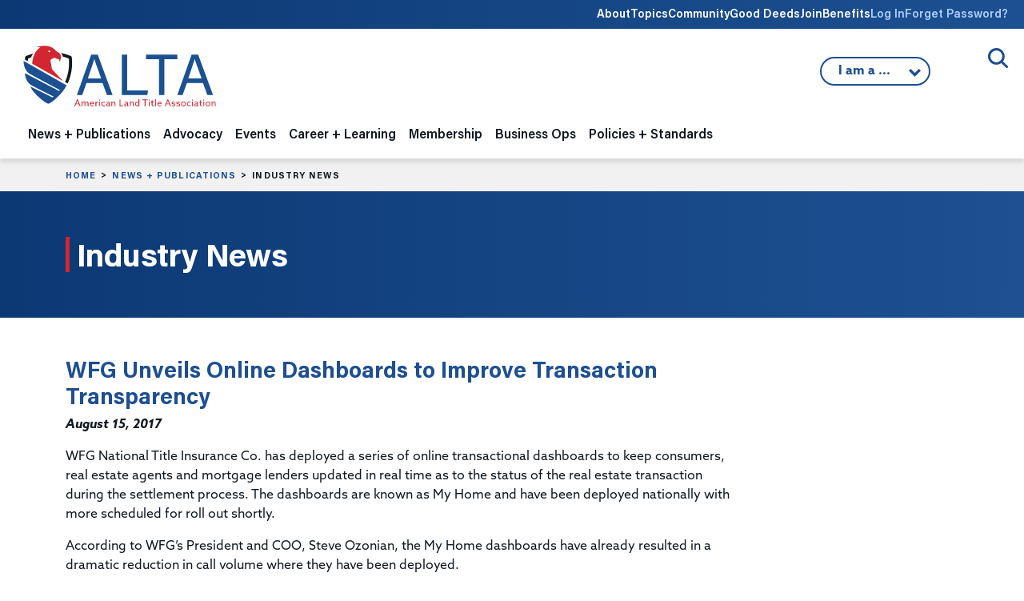

--- FILE ---
content_type: text/html;charset=UTF-8
request_url: https://www.alta.org/news-and-publications/news/20170815-WFG-Unveils-Online-Dashboards-to-Improve-Transaction-Transparency
body_size: 13955
content:
<!doctype html>
<html lang="en" xmlns="http://www.w3.org/1999/html">
<head>
	<title>ALTA - WFG Unveils Online Dashboards to Improve Transaction Transparency</title>
	
<!-- Google Tag Manager -->
<script>(function(w,d,s,l,i){w[l]=w[l]||[];w[l].push({'gtm.start':
new Date().getTime(),event:'gtm.js'});var f=d.getElementsByTagName(s)[0],
j=d.createElement(s),dl=l!='dataLayer'?'&l='+l:'';j.async=true;j.src=
'https://www.googletagmanager.com/gtm.js?id='+i+dl;f.parentNode.insertBefore(j,f);
})(window,document,'script','dataLayer','GTM-K563FHW');</script>
<!-- End Google Tag Manager -->


	<meta charset="utf-8">
	<meta name="MobileOptimized" content="width" />
	<meta name="HandheldFriendly" content="true" />
	<meta name="viewport" content="width=device-width, initial-scale=1">

	<link rel="preconnect" href="https://www.googletagmanager.com">

	<meta name="google-site-verification" content="S1kv_9X7eOCJVhJx9LJbIlAfS5eMWGdZrgr53w8Hz7A" />
	<meta name="facebook-domain-verification" content="anf99f39woqeu8zq60m1p20dgtfatv" />
	<meta name="msvalidate.01" content="9DC8C304FBBF38AB7EFAEC0693403060" />

	

	<meta name="title" content="WFG Unveils Online Dashboards to Improve Transaction Transparency" />
	<meta property="og:title" content="WFG Unveils Online Dashboards to Improve Transaction Transparency" />
	<meta name="author" content="Jeremy Yohe" />
	<meta name="robots" content="index,follow" />
	<meta name="expires" content="Tue, 01 Jun 1999 19:58:02 GMT">
	<meta property="og:site_name" content="American Land Title Association" />
	<meta property="og:locale" content="en_US" />
	<meta property="article:publisher" content="ALTA TitleNews Online" />
	<meta property="article:published_time" content="2017-08-15T16:33:17-05:00" />
	<meta name="publish_date" content="2017-08-15T16:33:17-05:00" />
	<meta property="og:type" content="article" />
	<meta property="og:url" content="https://www.alta.org/news-and-publications/news/20170815-WFG-Unveils-Online-Dashboards-to-Improve-Transaction-Transparency" />
	<link rel="image_src" href="https://www.alta.org/images/ALTA-Logo-Share-1200x628.png" />
	<meta property="og:image" content="https://www.alta.org/images/ALTA-Logo-Share-1200x628.png" />
	<meta property="og:image:width" content="1200" />
	<meta property="og:image:height" content="628" />
	<meta property="og:image:type" content="image/jpeg" />
	<meta name="description" content="WFG National Title Insurance Co. has deployed a series of online transactional dashboards to keep consumers, real estate agents and mortgage lenders updated in real time as to the status of the real estate transaction during the settlement process. " />
	<meta property="og:description" content="WFG National Title Insurance Co. has deployed a series of online transactional dashboards to keep consumers, real estate agents and mortgage lenders updated in real time as to the status of the real estate transaction during the settlement process. " />
	<meta name="keywords" content="American Land Title Association, ALTA, title insurance, title company, title agent, settlement services, property rights, real estate" />

	<link rel="cononical" href="https://www.alta.org/news-and-publications/news/20170815-WFG-Unveils-Online-Dashboards-to-Improve-Transaction-Transparency" />

	<link rel="apple-touch-icon" sizes="180x180" href="https://www.alta.org/images/favicons/apple-touch-icon.png">
	<link rel="icon" type="image/png" sizes="32x32" href="https://www.alta.org/images/favicons/favicon-32x32.png">
	<link rel="icon" type="image/png" sizes="16x16" href="https://www.alta.org/images/favicons/favicon-16x16.png">
	
	<link rel="mask-icon" href="https://www.alta.org/images/favicons/safari-pinned-tab.svg" color="#5bbad5">
	<link rel="shortcut icon" href="https://www.alta.org/images/favicons/favicon.ico">
	<meta name="msapplication-TileColor" content="#2b5797">
	<meta name="msapplication-config" content="https://www.alta.org/images/favicons/browserconfig.xml">
	<meta name="theme-color" content="#ffffff">

	<link href="https://cdn.jsdelivr.net/npm/bootstrap@5.3.8/dist/css/bootstrap.min.css" rel="stylesheet" integrity="sha384-sRIl4kxILFvY47J16cr9ZwB07vP4J8+LH7qKQnuqkuIAvNWLzeN8tE5YBujZqJLB" crossorigin="anonymous">

	<link href="https://www.alta.org/css/styles.css" rel="stylesheet" type="text/css" />
	<link href="https://www.alta.org/css/custom.css?1769652475898" rel="stylesheet" type="text/css" />
	<link href="https://www.alta.org/css/select2.min.css" rel="stylesheet" type="text/css">

	<link href="https://www.alta.org/css/fontawesome/css/fontawesome.min.css" rel="stylesheet">
	<link href="https://www.alta.org/css/fontawesome/css/brands.min.css" rel="stylesheet">
	<link href="https://www.alta.org/css/fontawesome/css/solid.min.css" rel="stylesheet">
	<link href="https://www.alta.org/css/fontawesome/css/duotone.min.css" rel="stylesheet">

	
	<!-- Facebook Pixel Code -->
	<script>
	  !function(f,b,e,v,n,t,s)
	  {if(f.fbq)return;n=f.fbq=function(){n.callMethod?
	  n.callMethod.apply(n,arguments):n.queue.push(arguments)};
	  if(!f._fbq)f._fbq=n;n.push=n;n.loaded=!0;n.version='2.0';
	  n.queue=[];t=b.createElement(e);t.async=!0;
	  t.src=v;s=b.getElementsByTagName(e)[0];
	  s.parentNode.insertBefore(t,s)}(window, document,'script',
	  'https://connect.facebook.net/en_US/fbevents.js');
	  fbq('init', '190723278257726');
	  fbq('track', 'PageView');
	</script>
	<noscript><img height="1" width="1" style="display:none"
	  src="https://www.facebook.com/tr?id=190723278257726&ev=PageView&noscript=1"
	/></noscript>
	<!-- End Facebook Pixel Code -->
	
	
	<!-- All content copyright (c) 2004-2026 American Land Title Association. All rights reserved. -->
	<!-- Custom HTML, CSS, JS, and CFM code copyright (c) 2004-2026 www.chad-wick.com. All rights reserved. -->
	<!-- Base website designed by Team Allegiance. -->
	
</head>

<body class="page-industry-news">

<!-- Google Tag Manager (noscript) -->
<noscript><iframe src="https://www.googletagmanager.com/ns.html?id=GTM-K563FHW"
height="0" width="0" style="display:none;visibility:hidden"></iframe></noscript>
<!-- End Google Tag Manager (noscript) -->


<a href="#main-content" class="visually-hidden focusable">
Skip to main content
</a>

<div class="header-wrapper">

<div class="utility-nav-wrap">
	<div class="container-fluid">
	<div class="row">
		<div class="col-12">
		<nav class="utility-nav">
			<ul>
			<li class="d-none d-lg-block">
				<a href="/about">About</a>
				<div class="utility-dropdown">
				
					<div><a href="https://www.alta.org/about/alta-strategic-priorities" >ALTA Strategic Priorities</a></div>
				
					<div><a href="https://www.alta.org/about/board-of-governors" >Board of Governors</a></div>
				
					<div><a href="https://www.alta.org/about/alta-presidents" >ALTA Presidents</a></div>
				
					<div><a href="https://www.alta.org/media/pdf/alta-bylaws.pdf" target="_blank">ALTA Bylaws</a></div>
				
					<div><a href="https://www.alta.org/about/privacy-policy" >Privacy Policy</a></div>
				
					<div><a href="https://www.alta.org/about/antitrust-policy" >ALTA Antitrust Policy</a></div>
				
					<div><a href="https://www.alta.org/about/working-at-alta" >Working at ALTA</a></div>
				
					<div><a href="https://www.alta.org/about/state-land-title-associations" >State Land Title Associations</a></div>
				
					<div><a href="https://www.alta.org/about/contact-alta" >Contact ALTA</a></div>
				
					<div><a href="https://www.alta.org/about/history-of-alta" >History of ALTA</a></div>
				
					<div><a href="https://teamlocker.squadlocker.com/#/lockers/american-land-title-association" target="_blank">ALTA Gear</a></div>
				
				<div>
			</li>
			<li class="d-none d-lg-block">
				<a href="/topics">Topics</a>
				<div class="utility-dropdown">
					
						<div><a href="https://www.alta.org/topics/title-waiver-pilot" >Title Acceptance Pilot</a></div>
					
						<div><a href="https://www.alta.org/topics/digital-closings-topic" >Digital Closings</a></div>
					
						<div><a href="https://www.alta.org/topics/artificial-intelligence" >Artificial Intelligence</a></div>
					
						<div><a href="https://www.alta.org/topics/cybersecurity" >Cybersecurity</a></div>
					
						<div><a href="https://www.alta.org/topics/wire-fraud" >Wire Fraud</a></div>
					
						<div><a href="https://www.alta.org/topics/fincen" >Financial Crimes Enforcement Network</a></div>
					
				<div>
			</li>

			
				<li class="d-none d-lg-block"><a href="https://community.alta.org" target="_blank">Community</a></li>
			
				<li class="d-none d-lg-block"><a href="https://www.altagooddeeds.org" target="_blank">Good Deeds</a></li>
			
				<li class="d-none d-lg-block"><a href="https://www.alta.org/membership">Join</a></li>
			
				<li class="d-none d-lg-block"><a href="https://www.alta.org/membership/membership-benefits">Benefits</a></li>
			
				<li><a href="https://portal.alta.org/account/login.aspx?RedirectUrl=https://www.alta.org/news-and-publications/news?title=20170815-WFG-Unveils-Online-Dashboards-to-Improve-Transaction-Transparency" class="login-link">Log In</a></li>
				<li><a href="https://portal.alta.org/account/login.aspx?Forgot=Yes&RedirectUrl=https://www.alta.org/news-and-publications/news" class="login-link">Forget Password?</a></li>
			

			</ul>
		</nav>
		</div>
	</div>
	</div>
</div>

<div class="site-search">
	<div class="container-fluid">
	<div class="row">
		<div class="col-12 site-search-wrap">
		
		<button class="site-search-trigger">
			<span>Open/Close Search</span>
		</button>
		<div class="site-search-form">
			<form action="/search/" method="post" style="display:none;">
			<input class="site-search-field" type="text" name="keywords" placeholder="Enter keyword(s) to match exactly">
			

<script src="https://challenges.cloudflare.com/turnstile/v0/api.js" defer></script>
    
<div class="cf-turnstile" data-sitekey="0x4AAAAAAA8SNLGwesom6iYz"></div>

				<input class="site-search-button" type="submit" value="Search" style="height:40px;margin-top:12px;">
			
			<input type="hidden" name="doAll" value="1">
			</form>
		</div>
		</div>
	</div>
	</div>
</div>

<header class="site-header">

	<div class="container-fluid">
	<div class="row">
		<div class="col-12">
		<nav class="navbar navbar-expand-lg">
			<a class="navbar-brand" href="https://www.alta.org"><img class="site-logo" src="https://www.alta.org/images/ALTA-Logo.svg" height="78" width="245" alt="ALTA American Land Title Association"></a>
			<button class="navbar-toggler" type="button" data-bs-toggle="collapse" data-bs-target="#navbarNavDropdown" aria-controls="navbarNavDropdown" aria-expanded="false" aria-label="Toggle navigation">
			<span class="toggler-icon top-bar"></span>
			<span class="toggler-icon middle-bar"></span>
			<span class="toggler-icon bottom-bar"></span>
			</button>

			
			<div class="iama">
			<button class="iama-trigger">
				
				I am a ...
				

			<ul class="iama-dropdown">
				
					<li><a href="https://www.alta.org/iama.cfm?return=/news-and-publications/news.cfm&which=1">Title Attorney</a></li>
				
					<li><a href="#" onclick="confirmModal('Notice','Click <b>Continue</b> to go to HomeClosing101.','https://www.homeclosing101.org/',1);">Consumer</a></li>
				
					<li><a href="https://www.alta.org/iama.cfm?return=/news-and-publications/news.cfm&which=3">Realtor</a></li>
				
					<li><a href="https://www.alta.org/iama.cfm?return=/news-and-publications/news.cfm&which=4">Mortgage Lender</a></li>
				
					<li><a href="https://www.alta.org/iama.cfm?return=/news-and-publications/news.cfm&which=5">Policy Maker</a></li>
				
					<li><a href="https://www.alta.org/iama.cfm?return=/news-and-publications/news.cfm&which=6">Student</a></li>
				
					<li><a href="https://www.alta.org/iama.cfm?return=/news-and-publications/news.cfm&which=7">Land Title Professional</a></li>
				
			</ul>
 			</button>
	
			</div>
			

			<div class="collapse navbar-collapse" id="navbarNavDropdown">
			<ul class="navbar-nav ">






	<li class="nav-item dropdown nav-news-and-publications">
	<span class="nav-expand"><i class="fa fa-chevron-down"></i></span>
	<a class="nav-link" href="/news-and-publications" id="navbarDropdown1" role="button" aria-expanded="false">News + Publications</a> 
	<div class="dropdown-menu" aria-labelledby="navbarDropdown1">
		<div class="dropdown-menu-meta col-md-4">
		<p class="section-heading">News + Publications</p>
		<img src="/images/nav/nav-image-news-publications.jpg" />
		<p>ALTA’s publications and news center brings the latest information affecting the title and settlement services industry to ALTA members. Whether you are looking for industry news, practical insights on issues affecting title insurance or our suite of legal and regulatory publications we have the news you need.</p>
		</div>
		<div class="dropdown-menu-nav col-md-8">
		
		
		<ul class="subnav">
			
			
				<li class="subnav-level-1">
					<a class="dropdown-item" href="https://www.alta.org/news-and-publications/titlenews-magazine" ><span>TitleNews Magazine</span></a>
					<div class="dropdown-desc">The industry's essential news magazine contains vital information and analysis for industry professionals.</div> 
				</li>
			
			
				<li class="subnav-level-1">
					<a class="dropdown-item" href="https://www.alta.org/news-and-publications/industry-news" ><span>Industry News</span></a>
					<div class="dropdown-desc">Twice a week, the top stories impacting the title insurance industry.</div> 
				</li>
			
			
				<li class="subnav-level-1">
					<a class="dropdown-item" href="https://www.alta.org/news-and-publications/legal-and-regulatory-publications" ><span>Legal + Regulatory Publications</span></a>
					<div class="dropdown-desc">Practical legal analysis of claims and court decisions related to the title insurance industry.</div> 
					<ul>
						
							<li class="subnav-level-2"><a class="dropdown-item" href="https://www.alta.org/news-and-publications/legal-and-regulatory-publications/tirs-state-compliance-guide" >TIRS State Compliance Guides</a></li>
						
							<li class="subnav-level-2"><a class="dropdown-item" href="https://www.alta.org/news-and-publications/legal-and-regulatory-publications/title-and-escrow-claims-guide" >Title & Escrow Claims Guide</a></li>
						
							<li class="subnav-level-2"><a class="dropdown-item" href="https://www.alta.org/news-and-publications/legal-and-regulatory-publications/title-insurance-law-journal" >Title Insurance Law Journal</a></li>
						
					</ul>
					
				</li>
			
			
				<li class="subnav-level-1">
					<a class="dropdown-item" href="https://www.alta.org/news-and-publications/title-protects" ><span>Title Protects</span></a>
					<div class="dropdown-desc">Members of the title insurance industry work daily to assist consumers in purchasing new homes and enhancing their communities.</div> 
				</li>
			
			
				<li class="subnav-level-1">
					<a class="dropdown-item" href="https://www.alta.org/news-and-publications/press-releases" ><span>Press Releases</span></a>
					
				</li>
			
			
				<li class="subnav-level-1">
					<a class="dropdown-item" href="https://www.homeclosing101.org" target="_blank"><span>Consumers: What to Expect at Closing</span></a>
					<div class="dropdown-desc">HomeClosing101.org</div> 
				</li>
			
			
				<li class="subnav-level-1">
					<a class="dropdown-item" href="https://www.alta.org/news-and-publications/manage-subscriptions" ><span>Manage Your Subscriptions</span></a>
					<div class="dropdown-desc">Manage the emails you want to receive from ALTA.</div> 
					<ul>
						
							<li class="subnav-level-2"><a class="dropdown-item" href="https://www.alta.org/news-and-publications/manage-subscriptions#email" >Email Preferences</a></li>
						
					</ul>
					
				</li>
			
		</ul>
		

		</div>
	</div>
	</li>
	


	<li class="nav-item dropdown nav-advocacy">
	<span class="nav-expand"><i class="fa fa-chevron-down"></i></span>
	<a class="nav-link" href="/advocacy" id="navbarDropdown2" role="button" aria-expanded="false">Advocacy</a> 
	<div class="dropdown-menu" aria-labelledby="navbarDropdown1">
		<div class="dropdown-menu-meta col-md-4">
		<p class="section-heading">Advocacy</p>
		<img src="/images/nav/nav-image-advocacy.jpg" />
		<p>ALTA represents its members on a national and state level by working closely with members of Congress, state legislatures and regulators to advocate on behalf of the land title industry.</p>
		</div>
		<div class="dropdown-menu-nav col-md-8">
		
		
		<ul class="subnav">
			
			
				<li class="subnav-level-1">
					<a class="dropdown-item" href="https://www.alta.org/advocacy/advocacy-issues" ><span>Advocacy Issues</span></a>
					
					<ul>
						
							<li class="subnav-level-2"><a class="dropdown-item" href="https://www.alta.org/advocacy/advocacy-issues/1031-real-estate-like-kind-exchanges" >1031 Real Estate Like-kind Exchanges</a></li>
						
							<li class="subnav-level-2"><a class="dropdown-item" href="https://www.alta.org/advocacy/advocacy-issues/treasury" >Anti-Money Laundering/FinCEN</a></li>
						
							<li class="subnav-level-2"><a class="dropdown-item" href="https://www.alta.org/advocacy/advocacy-issues/data-privacy" >Data Privacy</a></li>
						
							<li class="subnav-level-2"><a class="dropdown-item" href="https://www.alta.org/advocacy/advocacy-issues/digital-closings" >Digital Closings/Remote Online Notarization</a></li>
						
							<li class="subnav-level-2"><a class="dropdown-item" href="https://www.alta.org/advocacy/advocacy-issues/discriminatory-covenants" >Discriminatory Covenants</a></li>
						
							<li class="subnav-level-2"><a class="dropdown-item" href="https://www.alta.org/advocacy/advocacy-issues/elder-real-estate-fraud" >Elder Real Estate Fraud</a></li>
						
							<li class="subnav-level-2"><a class="dropdown-item" href="https://www.alta.org/advocacy/advocacy-issues/fema" >Flood Insurance</a></li>
						
							<li class="subnav-level-2"><a class="dropdown-item" href="https://www.alta.org/advocacy/advocacy-issues/foreign-ownership" >Foreign Ownership of Land</a></li>
						
							<li class="subnav-level-2"><a class="dropdown-item" href="https://www.alta.org/advocacy/advocacy-issues/heirs-property" >Heirs' Property</a></li>
						
							<li class="subnav-level-2"><a class="dropdown-item" href="https://www.alta.org/advocacy/advocacy-issues/housing-affordability" >Housing Affordability</a></li>
						
							<li class="subnav-level-2"><a class="dropdown-item" href="https://www.alta.org/advocacy/advocacy-issues/native-american-lands" >Native American Lands</a></li>
						
							<li class="subnav-level-2"><a class="dropdown-item" href="https://www.alta.org/advocacy/advocacy-issues/non-title-recorded-agreements-for-personal-service" >Non-Title Recorded Agreements for Personal Service (NTRAPS)</a></li>
						
							<li class="subnav-level-2"><a class="dropdown-item" href="https://www.alta.org/advocacy/advocacy-issues/predictable-recording-fees" >Predictable Recording Fees</a></li>
						
							<li class="subnav-level-2"><a class="dropdown-item" href="https://www.alta.org/advocacy/advocacy-issues/foreclosure" >Property Tax Foreclosure</a></li>
						
							<li class="subnav-level-2"><a class="dropdown-item" href="https://www.alta.org/advocacy/advocacy-issues/good-funds" >Real Time Payments / Good Funds</a></li>
						
							<li class="subnav-level-2"><a class="dropdown-item" href="https://www.alta.org/advocacy/advocacy-issues/redaction-and-record-shielding" >Redaction/Record Shielding</a></li>
						
							<li class="subnav-level-2"><a class="dropdown-item" href="https://www.alta.org/advocacy/advocacy-issues/serving-consumers-and-communities" >Serving Consumers and Communities</a></li>
						
							<li class="subnav-level-2"><a class="dropdown-item" href="https://www.alta.org/advocacy/advocacy-issues/title-waiver-pilot-advocacy" >Title Acceptance Pilot</a></li>
						
							<li class="subnav-level-2"><a class="dropdown-item" href="https://www.alta.org/advocacy/advocacy-issues/unregulated-title-insurance-products" >Unregulated Title Insurance Alternatives</a></li>
						
					</ul>
					
				</li>
			
			
				<li class="subnav-level-1">
					<a class="dropdown-item" href="https://www.alta.org/advocacy/tipac" ><span>Title Industry Political Action Committee (TIPAC)</span></a>
					<div class="dropdown-desc">TIPAC is the only PAC that directly represents the interest of the title industry in our nation's political system.</div> 
				</li>
			
			
				<li class="subnav-level-1">
					<a class="dropdown-item" href="https://www.alta.org/advocacy/tan" ><span>Title Action Network (TAN)</span></a>
					<div class="dropdown-desc">TAN is the premier grassroots organization promoting the value of the land title insurance industry.</div> 
					<ul>
						
							<li class="subnav-level-2"><a class="dropdown-item" href="https://www.alta.org/advocacy/tan#join-tan" >Join TAN</a></li>
						
							<li class="subnav-level-2"><a class="dropdown-item" href="https://www.alta.org/advocacy/tan/tan-member-map" >TAN Member Map</a></li>
						
							<li class="subnav-level-2"><a class="dropdown-item" href="https://www.alta.org/advocacy/tan/congressional-liaisons" >Congressional Liaisons</a></li>
						
					</ul>
					
				</li>
			
			
				<li class="subnav-level-1">
					<a class="dropdown-item" href="https://www.alta.org/advocacy/state-advocacy" ><span>State Legislation Tracking Map</span></a>
					
				</li>
			
		</ul>
		

		</div>
	</div>
	</li>
	


	<li class="nav-item dropdown nav-events">
	<span class="nav-expand"><i class="fa fa-chevron-down"></i></span>
	<a class="nav-link" href="/events" id="navbarDropdown3" role="button" aria-expanded="false">Events</a> 
	<div class="dropdown-menu" aria-labelledby="navbarDropdown1">
		<div class="dropdown-menu-meta col-md-4">
		<p class="section-heading">Events</p>
		<img src="/images/nav/nav-image-events.jpg" />
		<p>ALTA, along with affiliated land title associations, organizes dozens of world-class meetings each year. Each event is an opportunity for you to learn from industry experts, meet industry vendors and network with your peers.</p>
		</div>
		<div class="dropdown-menu-nav col-md-8">
		
		
		<ul class="subnav">
			
			
				<li class="subnav-level-1">
					<a class="dropdown-item" href="https://portal.alta.org/events/upcoming-events" ><span>Register for a Meeting</span></a>
					
				</li>
			
			
				<li class="subnav-level-1">
					<a class="dropdown-item" href="https://www.alta.org/career-and-learning/webinars-and-training/webinars" ><span>Webinars (ALTA Insights)</span></a>
					
				</li>
			
			
				<li class="subnav-level-1">
					<a class="dropdown-item" href="https://www.alta.org/events/#upcoming-events" ><span>Upcoming Events</span></a>
					
				</li>
			
			
				<li class="subnav-level-1">
					<a class="dropdown-item" href="https://www.alta.org/events/#national-conferences" ><span>National Conferences</span></a>
					
					<ul>
						
							<li class="subnav-level-2"><a class="dropdown-item" href="https://meetings.alta.org/one/" target="_blank">ALTA ONE</a></li>
						
							<li class="subnav-level-2"><a class="dropdown-item" href="https://meetings.alta.org/edge" target="_blank">ALTA EDge</a></li>
						
							<li class="subnav-level-2"><a class="dropdown-item" href="https://meetings.alta.org/advocacy/" target="_blank">ALTA Advocacy Summit</a></li>
						
					</ul>
					
				</li>
			
			
				<li class="subnav-level-1">
					<a class="dropdown-item" href="https://www.alta.org/events/#specialized-meetings" ><span>Specialized Meetings</span></a>
					
					<ul>
						
							<li class="subnav-level-2"><a class="dropdown-item" href="https://meetings.alta.org/largeagents/" target="_blank">Large Agents Conference</a></li>
						
							<li class="subnav-level-2"><a class="dropdown-item" href="https://meetings.alta.org/bootcamp/" target="_blank">ALTA FinCEN Bootcamp</a></li>
						
							<li class="subnav-level-2"><a class="dropdown-item" href="https://meetings.alta.org/commercial/" target="_blank">Commercial Network</a></li>
						
					</ul>
					
				</li>
			
			
				<li class="subnav-level-1">
					<a class="dropdown-item" href="https://www.alta.org/events/#past-meetings-archive" ><span>Past Meetings Archive</span></a>
					
				</li>
			
			
				<li class="subnav-level-1">
					<a class="dropdown-item" href="https://www.alta.org/events/meeting-attendees" ><span>Meeting Attendees</span></a>
					
				</li>
			
			
				<li class="subnav-level-1">
					<a class="dropdown-item" href="https://www.alta.org/events/code-of-conduct" ><span>Event Code of Conduct</span></a>
					
				</li>
			
			
				<li class="subnav-level-1">
					<a class="dropdown-item" href="https://www.alta.org/events/media-policy-of-events" ><span>ALTA Media Policy for Events</span></a>
					
				</li>
			
		</ul>
		

		</div>
	</div>
	</li>
	


	<li class="nav-item dropdown nav-career-and-learning">
	<span class="nav-expand"><i class="fa fa-chevron-down"></i></span>
	<a class="nav-link" href="/career-and-learning" id="navbarDropdown4" role="button" aria-expanded="false">Career + Learning</a> 
	<div class="dropdown-menu" aria-labelledby="navbarDropdown1">
		<div class="dropdown-menu-meta col-md-4">
		<p class="section-heading">Career + Learning</p>
		<img src="/images/nav/nav-image-career-learning.jpg" />
		<p>Since 1971 ALTA has been the source of practical knowledge and skill-based training solutions for the title insurance industry. ALTA is dedicated to providing cutting edge educational solutions to our members through several options.</p>
		</div>
		<div class="dropdown-menu-nav col-md-8">
		
		
		<ul class="subnav">
			
			
				<li class="subnav-level-1">
					<a class="dropdown-item" href="https://www.alta.org/career-and-learning/national-title-professional" ><span>National Title Professional Designation</span></a>
					<div class="dropdown-desc">The National Title Professional (NTP) Designation is designed to recognize land title professionals </div> 
					<ul>
						
							<li class="subnav-level-2"><a class="dropdown-item" href="https://www.alta.org/file/NTP-Application" target="_blank">Apply for NTP Designation</a></li>
						
							<li class="subnav-level-2"><a class="dropdown-item" href="https://www.alta.org/career-and-learning/national-title-professional/ntp-directory" >National Title Professional Directory</a></li>
						
					</ul>
					
				</li>
			
			
				<li class="subnav-level-1">
					<a class="dropdown-item" href="https://www.alta.org/career-and-learning/continuing-education" ><span>Continuing Education</span></a>
					
					<ul>
						
							<li class="subnav-level-2"><a class="dropdown-item" href="https://elevate.alta.org" target="_blank">Online Course Catalog</a></li>
						
							<li class="subnav-level-2"><a class="dropdown-item" href="https://www.alta.org/career-and-learning/continuing-education/approved-courses-and-states" >Approved Courses and States</a></li>
						
					</ul>
					
				</li>
			
			
				<li class="subnav-level-1">
					<a class="dropdown-item" href="https://www.alta.org/career-and-learning/diversity" ><span>Diversity and Inclusion</span></a>
					
				</li>
			
			
				<li class="subnav-level-1">
					<a class="dropdown-item" href="https://www.alta.org/career-and-learning/webinars-and-training" ><span>Training + Webinars</span></a>
					
					<ul>
						
							<li class="subnav-level-2"><a class="dropdown-item" href="https://www.alta.org/career-and-learning/webinars-and-training/training-videos" >Training Videos</a></li>
						
							<li class="subnav-level-2"><a class="dropdown-item" href="https://www.alta.org/career-and-learning/webinars-and-training/webinars" >Webinars (ALTA Insights)</a></li>
						
							<li class="subnav-level-2"><a class="dropdown-item" href="https://elevate.alta.org" target="_blank">Online Course Catalog</a></li>
						
							<li class="subnav-level-2"><a class="dropdown-item" href="https://www.alta.org/career-and-learning/webinars-and-training/team-building-board-game" >Team-Building Board Game (Title Triumph)</a></li>
						
							<li class="subnav-level-2"><a class="dropdown-item" href="https://www.alta.org/career-and-learning/webinars-and-training/new-title-agent-kit" >New Title Agent Kit</a></li>
						
							<li class="subnav-level-2"><a class="dropdown-item" href="https://www.alta.org/career-and-learning/webinars-and-training/model-training-program" >Model Training Program: Early Career to Experienced</a></li>
						
					</ul>
					
				</li>
			
			
				<li class="subnav-level-1">
					<a class="dropdown-item" href="https://www.alta.org/career-and-learning/my-professional-development" ><span>My Professional Development</span></a>
					
					<ul>
						
							<li class="subnav-level-2"><a class="dropdown-item" href="https://www.alta.org/career-and-learning/credentials" >Title Producer & Attorney Credentials</a></li>
						
					</ul>
					
				</li>
			
		</ul>
		

		</div>
	</div>
	</li>
	


	<li class="nav-item dropdown nav-membership">
	<span class="nav-expand"><i class="fa fa-chevron-down"></i></span>
	<a class="nav-link" href="/membership" id="navbarDropdown5" role="button" aria-expanded="false">Membership</a> 
	<div class="dropdown-menu" aria-labelledby="navbarDropdown1">
		<div class="dropdown-menu-meta col-md-4">
		<p class="section-heading">Membership</p>
		<img src="/images/nav/nav-image-membership.jpg" />
		<p>ALTA is committed to your professional development. By becoming a member of ALTA, not only do you strengthen the industry’s future, you gain access to valuable resources to help your company differentiate itself in the market.</p>
		</div>
		<div class="dropdown-menu-nav col-md-8">
		
		
		<ul class="subnav">
			
			
				<li class="subnav-level-1">
					<a class="dropdown-item" href="https://portal.alta.org/become-a-member" ><span>Become an ALTA Member</span></a>
					<div class="dropdown-desc">Gain access to valuable resources to help your company differentiate itself in the market.</div> 
					<ul>
						
							<li class="subnav-level-2"><a class="dropdown-item" href="https://www.alta.org/membership/find-or-create-account" >Find or Create an ALTA Account</a></li>
						
					</ul>
					
				</li>
			
			
				<li class="subnav-level-1">
					<a class="dropdown-item" href="https://portal.alta.org/my-account/my-alta-profile/" ><span>My ALTA Membership</span></a>
					
					<ul>
						
							<li class="subnav-level-2"><a class="dropdown-item" href="https://portal.alta.org/my-account/my-alta-profile/" >Manage Your Account</a></li>
						
							<li class="subnav-level-2"><a class="dropdown-item" href="https://www.alta.org/membership/my-membership/manage-serve" >Manage Where You Serve</a></li>
						
							<li class="subnav-level-2"><a class="dropdown-item" href="https://www.alta.org/membership/my-membership/member-logo" >ALTA Member Logo</a></li>
						
							<li class="subnav-level-2"><a class="dropdown-item" href="https://www.alta.org/membership/my-membership/print-membership-certificate" >Print Membership Certificate</a></li>
						
					</ul>
					
				</li>
			
			
				<li class="subnav-level-1">
					<a class="dropdown-item" href="https://portal.alta.org/my-account/my-alta-profile/?&tab=overview" ><span>Renew Your Membership</span></a>
					<div class="dropdown-desc">You must be the primary or secondary contact for your company.</div> 
					<ul>
						
							<li class="subnav-level-2"><a class="dropdown-item" href="https://portal.alta.org/my-account/my-alta-profile/?&tab=overview" >Renew ALTA Membership</a></li>
						
							<li class="subnav-level-2"><a class="dropdown-item" href="https://tiacrrg.com/forms/" target="_blank">Renew TIAC Membership</a></li>
						
					</ul>
					
				</li>
			
			
				<li class="subnav-level-1">
					<a class="dropdown-item" href="https://www.alta.org/membership/types" ><span>Membership Types</span></a>
					
				</li>
			
			
				<li class="subnav-level-1">
					<a class="dropdown-item" href="https://www.alta.org/membership/#calculate" ><span>Dues Calculator</span></a>
					
				</li>
			
			
				<li class="subnav-level-1">
					<a class="dropdown-item" href="https://www.alta.org/membership/leadership-and-engagement-groups" ><span>Leadership + Engagement Groups</span></a>
					<div class="dropdown-desc">On this page, you can find information on engagement groups, their members and responsibilities.</div> 
					<ul>
						
							<li class="subnav-level-2"><a class="dropdown-item" href="https://www.alta.org/membership/leadership-and-engagement-groups/leadership-resources" >Leadership Resources</a></li>
						
					</ul>
					
				</li>
			
			
				<li class="subnav-level-1">
					<a class="dropdown-item" href="https://www.alta.org/membership/non-member-options" ><span>Non-Member Options</span></a>
					<div class="dropdown-desc">The Policy Forms License for limited use can be acquired for $55. </div> 
					<ul>
						
							<li class="subnav-level-2"><a class="dropdown-item" href="https://www.alta.org/membership/non-member-options#policy-forms-license" >Policy Forms License</a></li>
						
							<li class="subnav-level-2"><a class="dropdown-item" href="https://www.alta.org/membership/non-member-options/print-policy-forms-license-certificate" >Print Policy Forms License Certificate</a></li>
						
					</ul>
					
				</li>
			
			
				<li class="subnav-level-1">
					<a class="dropdown-item" href="https://www.alta.org/membership/directory" ><span>Membership Directory</span></a>
					<div class="dropdown-desc">Find ALTA Members across the United States.</div> 
					<ul>
						
							<li class="subnav-level-2"><a class="dropdown-item" href="https://www.alta.org/membership/directory" >Find an ALTA Member</a></li>
						
							<li class="subnav-level-2"><a class="dropdown-item" href="https://www.alta.org/membership/new-members" >New Member List</a></li>
						
					</ul>
					
				</li>
			
			
				<li class="subnav-level-1">
					<a class="dropdown-item" href="https://www.alta.org/membership/membership-benefits" ><span>Membership Benefits</span></a>
					<div class="dropdown-desc">As an ALTA member you join a family of dedicated professionals working to improve the land title industry. On this page you will find a list of the many items available to you as an ALTA Member.</div> 
				</li>
			
			
				<li class="subnav-level-1">
					<a class="dropdown-item" href="https://www.alta.org/membership/faqs" ><span>Frequently Asked Questions</span></a>
					<div class="dropdown-desc">Interested in becoming a member of ALTA? Get answers to some of the questions we are often asked.</div> 
				</li>
			
			
				<li class="subnav-level-1">
					<a class="dropdown-item" href="https://www.alta.org/membership/update-photo-logo" ><span>Update Your Photo or Logo</span></a>
					
				</li>
			
		</ul>
		

		</div>
	</div>
	</li>
	


	<li class="nav-item dropdown nav-business-operations">
	<span class="nav-expand"><i class="fa fa-chevron-down"></i></span>
	<a class="nav-link" href="/business-operations" id="navbarDropdown6" role="button" aria-expanded="false">Business Ops</a> 
	<div class="dropdown-menu" aria-labelledby="navbarDropdown1">
		<div class="dropdown-menu-meta col-md-4">
		<p class="section-heading">Business Ops</p>
		<img src="/images/nav/nav-image-business-operations.jpg" />
		<p>ALTA’s primary purpose is to help our title industry members succeed professionally. ALTA has cultivated several tools to help ALTA members measure, improve and grow their business. ALTA’s suite of tools can help you at any stage of your business venture.</p>
		</div>
		<div class="dropdown-menu-nav col-md-8">
		
		
		<ul class="subnav">
			
			
				<li class="subnav-level-1">
					<a class="dropdown-item" href="https://www.alta.org/business-operations/patriot-act-search" ><span>PATRIOT Act Search</span></a>
					<div class="dropdown-desc">ALTA members get access to the U.S. Treasury Blocked Persons List to search the Specially Designated Nationals List for blocked individuals.</div> 
				</li>
			
			
				<li class="subnav-level-1">
					<a class="dropdown-item" href="https://www.alta.org/business-operations/find-people-and-services" ><span>Find People + Services</span></a>
					<div class="dropdown-desc">Whether you are looking for an ALTA Member to help with an issue or a vendor to automate your work flow, find them here.</div> 
					<ul>
						
							<li class="subnav-level-2"><a class="dropdown-item" href="https://www.alta.org/marketplace" >ALTA Marketplace (Buyers Guide)</a></li>
						
							<li class="subnav-level-2"><a class="dropdown-item" href="https://www.alta.org/registry" >ALTA Registry</a></li>
						
							<li class="subnav-level-2"><a class="dropdown-item" href="https://www.alta.org/membership/directory" >Membership Directory</a></li>
						
					</ul>
					
				</li>
			
			
				<li class="subnav-level-1">
					<a class="dropdown-item" href="https://www.alta.org/business-operations/operations" ><span>Operations</span></a>
					<div class="dropdown-desc">Tools designed to help you run your business efficiently.</div> 
					<ul>
						
							<li class="subnav-level-2"><a class="dropdown-item" href="https://www.alta.org/business-operations/operations/errors-and-omissions-insurance" >Errors & Omissions Insurance</a></li>
						
							<li class="subnav-level-2"><a class="dropdown-item" href="https://www.alta.org/business-operations/operations/financial-crimes-enforcement-network" >Financial Crimes Enforcement Network (FinCEN)</a></li>
						
							<li class="subnav-level-2"><a class="dropdown-item" href="https://www.alta.org/business-operations/operations/information-security" >Information Security</a></li>
						
							<li class="subnav-level-2"><a class="dropdown-item" href="https://www.alta.org/business-operations/operations/mortgage-fraud-prevention" >Mortgage Fraud Prevention</a></li>
						
							<li class="subnav-level-2"><a class="dropdown-item" href="https://www.alta.org/business-operations/operations/seller-impersonation-fraud" >Seller Impersonation Fraud</a></li>
						
							<li class="subnav-level-2"><a class="dropdown-item" href="https://savewithups.com/alta" target="_blank">UPS Savings Program</a></li>
						
					</ul>
					
				</li>
			
			
				<li class="subnav-level-1">
					<a class="dropdown-item" href="https://www.alta.org/business-operations/human-resources" ><span>Human Resources</span></a>
					<div class="dropdown-desc">Go to source to help your Human Resources department.</div> 
					<ul>
						
							<li class="subnav-level-2"><a class="dropdown-item" href="https://www.alta.org/business-operations/human-resources/internship-resources" >Internship Launchpad</a></li>
						
							<li class="subnav-level-2"><a class="dropdown-item" href="https://www.alta.org/business-operations/human-resources/human-resources-sample-documents" >Human Resources Sample Documents</a></li>
						
							<li class="subnav-level-2"><a class="dropdown-item" href="https://www.alta.org/business-operations/human-resources/sample-job-descriptions-and-listings" >Sample Job Descriptions & Listings</a></li>
						
							<li class="subnav-level-2"><a class="dropdown-item" href="https://www.alta.org/business-operations/human-resources/human-resources-publications" >Human Resources Publications</a></li>
						
							<li class="subnav-level-2"><a class="dropdown-item" href="https://www.alta.org/business-operations/human-resources/our-values" >Our Values</a></li>
						
					</ul>
					
				</li>
			
			
				<li class="subnav-level-1">
					<a class="dropdown-item" href="https://www.alta.org/business-operations/industry-partners" ><span>Industry Partners</span></a>
					<div class="dropdown-desc">Meet our partners and find an Elite Provider to help drive new revenue.</div> 
					<ul>
						
							<li class="subnav-level-2"><a class="dropdown-item" href="https://www.alta.org/marketplace" >ALTA Marketplace (Buyers Guide)</a></li>
						
							<li class="subnav-level-2"><a class="dropdown-item" href="https://www.alta.org/elite" >Elite Provider Program</a></li>
						
							<li class="subnav-level-2"><a class="dropdown-item" href="https://www.alta.org/business-operations/industry-partners/advertise-with-alta" >Advertise with ALTA</a></li>
						
					</ul>
					
				</li>
			
			
				<li class="subnav-level-1">
					<a class="dropdown-item" href="https://www.alta.org/business-operations/research-initiatives-and-resources" ><span>Research Initiatives & Resources </span></a>
					<div class="dropdown-desc">Engage with and view the industry surveys, studies and reports curated by ALTA’s research department.</div> 
					<ul>
						
							<li class="subnav-level-2"><a class="dropdown-item" href="https://www.alta.org/business-operations/research-initiatives-and-resources/analysis-of-claims-and-claims-related-losses" >Analysis of Claims and Claims-Related Losses</a></li>
						
							<li class="subnav-level-2"><a class="dropdown-item" href="https://www.alta.org/business-operations/research-initiatives-and-resources/artificial-intelligence-insights" >Artificial Intelligence Insights</a></li>
						
							<li class="subnav-level-2"><a class="dropdown-item" href="https://www.alta.org/business-operations/research-initiatives-and-resources/benchmarking-surveys-and-resources" >Benchmarking Surveys</a></li>
						
							<li class="subnav-level-2"><a class="dropdown-item" href="https://www.alta.org/business-operations/research-initiatives-and-resources/critical-issue-studies" >Critical Issue Studies</a></li>
						
							<li class="subnav-level-2"><a class="dropdown-item" href="https://www.alta.org/business-operations/research-initiatives-and-resources/economic-contribution-report" >Economic Contribution Report</a></li>
						
							<li class="subnav-level-2"><a class="dropdown-item" href="https://www.alta.org/business-operations/research-initiatives-and-resources/industry-financial-data" >Industry Financial Data</a></li>
						
					</ul>
					
				</li>
			
			
				<li class="subnav-level-1">
					<a class="dropdown-item" href="https://www.alta.org/business-operations/marketing" ><span>Marketing</span></a>
					<div class="dropdown-desc">ALTA provides members with tools to easily communicate the benefits of what you do.</div> 
					<ul>
						
							<li class="subnav-level-2"><a class="dropdown-item" href="https://www.alta.org/business-operations/marketing/reach-consumers" >Reach Consumers (B2C)</a></li>
						
							<li class="subnav-level-2"><a class="dropdown-item" href="https://www.alta.org/business-operations/marketing/reach-realtors-and-lenders" >Reach REALTORS&reg; & Lenders (B2B)</a></li>
						
							<li class="subnav-level-2"><a class="dropdown-item" href="https://www.alta.org/business-operations/marketing/hop-leader-resources" >HOP Leader Resources</a></li>
						
							<li class="subnav-level-2"><a class="dropdown-item" href="https://www.alta.org/business-operations/marketing/social-media-marketing-calendar" >Social Media Marketing Calendar</a></li>
						
							<li class="subnav-level-2"><a class="dropdown-item" href="https://www.alta.org/business-operations/marketing/multilingual-suite" >Multilingual Suite</a></li>
						
					</ul>
					
				</li>
			
		</ul>
		

		</div>
	</div>
	</li>
	


	<li class="nav-item dropdown nav-policies-and-standards">
	<span class="nav-expand"><i class="fa fa-chevron-down"></i></span>
	<a class="nav-link" href="/policies-and-standards" id="navbarDropdown7" role="button" aria-expanded="false">Policies + Standards</a> 
	<div class="dropdown-menu" aria-labelledby="navbarDropdown1">
		<div class="dropdown-menu-meta col-md-4">
		<p class="section-heading">Policies + Standards</p>
		<img src="/images/nav/nav-image-policy-standards.jpg" />
		<p>One of ALTA’s main reasons for existing is to provide the title and settlement industry with industry-specific policy forms and standards that help the industry stay compliant with current regulations.</p>
		</div>
		<div class="dropdown-menu-nav col-md-8">
		
		
		<ul class="subnav">
			
			
				<li class="subnav-level-1">
					<a class="dropdown-item" href="https://www.alta.org/policies-and-standards/policy-forms" ><span>Policy Forms and Related Documents</span></a>
					<div class="dropdown-desc">This site provides access to the ALTA® collection of forms and related documents to ALTA Members, Licensees, and Subscribers.</div> 
					<ul>
						
							<li class="subnav-level-2"><a class="dropdown-item" href="https://www.alta.org/policies-and-standards/policy-forms/" >ALTA Policy Forms Collection</a></li>
						
							<li class="subnav-level-2"><a class="dropdown-item" href="https://www.alta.org/policies-and-standards/policy-forms/#6" >ALTA/NSPS Land Survey Standards</a></li>
						
							<li class="subnav-level-2"><a class="dropdown-item" href="https://www.alta.org/policies-and-standards/policy-forms/#49" >FinCEN Forms Collection</a></li>
						
							<li class="subnav-level-2"><a class="dropdown-item" href="https://www.alta.org/policies-and-standards/policy-forms/licensing" >ALTA Policy Forms Licensing</a></li>
						
							<li class="subnav-level-2"><a class="dropdown-item" href="https://www.alta.org/file/ALTA-Policy-Forms-Permission-to-Reprint-Form" >Permission to Reprint ALTA Forms</a></li>
						
							<li class="subnav-level-2"><a class="dropdown-item" href="https://www.alta.org/policies-and-standards/policy-forms/settlement-statements" >ALTA Settlement Statements</a></li>
						
							<li class="subnav-level-2"><a class="dropdown-item" href="https://www.alta.org/policies-and-standards/policy-forms/arbitration-information" >Arbitration Information</a></li>
						
							<li class="subnav-level-2"><a class="dropdown-item" href="https://portal.alta.org/subscriptions/get-a-subscription?category=policy%20forms%20license" >Purchase a License Subscription</a></li>
						
							<li class="subnav-level-2"><a class="dropdown-item" href="https://www.alta.org/membership/non-member-options/print-policy-forms-license-certificate " >Print Policy Forms License Certificate</a></li>
						
					</ul>
					
				</li>
			
			
				<li class="subnav-level-1">
					<a class="dropdown-item" href="https://www.alta.org/policies-and-standards/best-practices" ><span>Best Practices</span></a>
					<div class="dropdown-desc">Resources and tools for implementing the ALTA Best Practices standards.</div> 
					<ul>
						
							<li class="subnav-level-2"><a class="dropdown-item" href="https://www.alta.org/policies-and-standards/best-practices/get-started" >Get Started</a></li>
						
							<li class="subnav-level-2"><a class="dropdown-item" href="https://www.alta.org/policies-and-standards/best-practices/educational-resources" >Educational Resources</a></li>
						
							<li class="subnav-level-2"><a class="dropdown-item" href="https://www.alta.org/policies-and-standards/best-practices/assessment-guidelines" >Assessment Guidelines</a></li>
						
							<li class="subnav-level-2"><a class="dropdown-item" href="https://www.alta.org/policies-and-standards/best-practices/demonstrating-compliance" >Demonstrating Compliance</a></li>
						
							<li class="subnav-level-2"><a class="dropdown-item" href="https://www.alta.org/policies-and-standards/best-practices/faq-and-help" >Frequently Asked Questions</a></li>
						
					</ul>
					
				</li>
			
		</ul>
		

		</div>
	</div>
	</li>
	


	<li class="nav-item dropdown nav-about">
	<span class="nav-expand"><i class="fa fa-chevron-down"></i></span>
	<a class="nav-link" href="/about" id="navbarDropdown8" role="button" aria-expanded="false">About</a> 
	<div class="dropdown-menu" aria-labelledby="navbarDropdown1">
		<div class="dropdown-menu-meta col-md-4">
		<p class="section-heading">About</p>
		
		<p>Founded in 1907 and headquartered in Washington, D.C., ALTA is the national trade association and voice of title insurance agents, abstracters* and underwriters are Active Members, ranging from small, one-county operations, to large national title insurers in the united states.</p>
		</div>
		<div class="dropdown-menu-nav col-md-8">
		
		
		<ul class="subnav">
			
			
				<li class="subnav-level-1">
					<a class="dropdown-item" href="https://www.alta.org/about/alta-strategic-priorities" ><span>ALTA Strategic Priorities</span></a>
					
				</li>
			
			
				<li class="subnav-level-1">
					<a class="dropdown-item" href="https://www.alta.org/about/board-of-governors" ><span>Board of Governors</span></a>
					
				</li>
			
			
				<li class="subnav-level-1">
					<a class="dropdown-item" href="https://www.alta.org/about/alta-presidents" ><span>ALTA Presidents</span></a>
					
				</li>
			
			
				<li class="subnav-level-1">
					<a class="dropdown-item" href="https://www.alta.org/media/pdf/alta-bylaws.pdf" target="_blank"><span>ALTA Bylaws</span></a>
					
				</li>
			
			
				<li class="subnav-level-1">
					<a class="dropdown-item" href="https://www.alta.org/about/privacy-policy" ><span>Privacy Policy</span></a>
					<div class="dropdown-desc">We recognize the importance of protecting the personal information you provide at websites owned or controlled by the American Land Title Association.</div> 
				</li>
			
			
				<li class="subnav-level-1">
					<a class="dropdown-item" href="https://www.alta.org/about/antitrust-policy" ><span>ALTA Antitrust Policy</span></a>
					
				</li>
			
			
				<li class="subnav-level-1">
					<a class="dropdown-item" href="https://www.alta.org/about/working-at-alta" ><span>Working at ALTA</span></a>
					
				</li>
			
			
				<li class="subnav-level-1">
					<a class="dropdown-item" href="https://www.alta.org/about/state-land-title-associations" ><span>State Land Title Associations</span></a>
					
				</li>
			
			
				<li class="subnav-level-1">
					<a class="dropdown-item" href="https://www.alta.org/about/contact-alta" ><span>Contact ALTA</span></a>
					<div class="dropdown-desc">Contact the ALTA Staff, we have provided information on what each person is in charge of to help you reach the correct staff member.</div> 
				</li>
			
			
				<li class="subnav-level-1">
					<a class="dropdown-item" href="https://www.alta.org/about/history-of-alta" ><span>History of ALTA</span></a>
					
				</li>
			
			
				<li class="subnav-level-1">
					<a class="dropdown-item" href="https://teamlocker.squadlocker.com/#/lockers/american-land-title-association" target="_blank"><span>ALTA Gear</span></a>
					<div class="dropdown-desc">ALTA has something for everyone: We've included a variety of brands and price points as well as sizes, which range from XS to 4XL, depending on the item.</div> 
				</li>
			
		</ul>
		

		</div>
	</div>
	</li>
	


	<li class="nav-item dropdown nav-topics">
	<span class="nav-expand"><i class="fa fa-chevron-down"></i></span>
	<a class="nav-link" href="/topics" id="navbarDropdown9" role="button" aria-expanded="false">Topics</a> 
	<div class="dropdown-menu" aria-labelledby="navbarDropdown1">
		<div class="dropdown-menu-meta col-md-4">
		<p class="section-heading">Topics</p>
		
		<p>In our topics collection, you can stay up to speed on the most relevant issues in our industry—and learn how ALTA is engaged. Visit a topic page to find all the information ALTA has on that subject—from a summary to relevant events, educational resources, consumer and client-facing materials, business resources, and advocacy information.</p>
		</div>
		<div class="dropdown-menu-nav col-md-8">
		
		
		<ul class="subnav">
			
			
				<li class="subnav-level-1">
					<a class="dropdown-item" href="https://www.alta.org/topics/title-waiver-pilot" ><span>Title Acceptance Pilot</span></a>
					<div class="dropdown-desc">In March 2024, the Biden administration announced a Title Acceptance Pilot, which waives the requirement for lender’s title insurance on certain refinances. ALTA called the announcement a political gesture offering a false promise of savings for homeowners while exposing consumers, lenders and taxpayers to greater financial risk.</div> 
				</li>
			
			
				<li class="subnav-level-1">
					<a class="dropdown-item" href="https://www.alta.org/topics/digital-closings-topic" ><span>Digital Closings</span></a>
					<div class="dropdown-desc">ALTA strives to help members identify the benefits and risks associated with digital closings in order to put the industry in the best position to solve problems and inspire innovative ideas. ALTA is your source for tools and education about digital closings.</div> 
				</li>
			
			
				<li class="subnav-level-1">
					<a class="dropdown-item" href="https://www.alta.org/topics/artificial-intelligence" ><span>Artificial Intelligence</span></a>
					<div class="dropdown-desc">Artificial Intelligence (AI) has emerged as a transformative force in the title insurance and settlement services sector, providing a diverse array of capabilities to enhance both efficiency and productivity.</div> 
				</li>
			
			
				<li class="subnav-level-1">
					<a class="dropdown-item" href="https://www.alta.org/topics/cybersecurity" ><span>Cybersecurity</span></a>
					<div class="dropdown-desc">Cybersecurity is a critical topic for the land title insurance and settlement industry and an ongoing threat to every title operation regardless of size, location or years in business.</div> 
				</li>
			
			
				<li class="subnav-level-1">
					<a class="dropdown-item" href="https://www.alta.org/topics/wire-fraud" ><span>Wire Fraud</span></a>
					<div class="dropdown-desc">Wire fraud is one of the biggest threats in the title industry. ALTA members must be aware of this threat and of the resources available to fight the fraud. This page includes many resources, tools and articles to help protect your company and customers from fraud.</div> 
				</li>
			
			
				<li class="subnav-level-1">
					<a class="dropdown-item" href="https://www.alta.org/topics/fincen" ><span>Financial Crimes Enforcement Network</span></a>
					<div class="dropdown-desc">The proposed rule by U.S. Treasury Department’s Financial Crimes Enforcement Network (FinCEN) will require title and settlement companies nationwide to report information about all-cash residential transactions nationwide involving legal entities and trusts.</div> 
				</li>
			
		</ul>
		

		</div>
	</div>
	</li>
	
	
	
				
			</ul>

			<ul class="utility-nav-mobile d-lg-none">
				
					<li><a href="https://community.alta.org" target="_blank">Community</a></li>
				
					<li><a href="https://www.altagooddeeds.org" target="_blank">Good Deeds</a></li>
				
					<li><a href="https://www.alta.org/membership">Join</a></li>
				
					<li><a href="https://www.alta.org/membership/membership-benefits">Benefits</a></li>
				
			</ul>

			</div>
		</nav>
		</div>
	</div>
	</div>
</header>

</div>

<div class="content-start"></div>




<section class="breadcrumb">
	<div class="container-xl">
		<div class="row">
			<div class="col-12">
				<nav class="breadcrumb-nav">
					<ul>
						<li><a href="/">Home</a></li>
						
							<li><a href="/news-and-publications">News + Publications</a></li>
						
						<li>Industry News</li>
					</ul>
				</nav>
			</div>
		</div>
	</div>
</section>



<section class="hero hero--internal">
  <div class="container-xl hero-text-container">
    <div class="row">
      <div class="col-12">
        <div class="hero-inner">
			<div class="banner-ad-internal " id="adbannerDIV">
				<div class="banner-ad">	  
        <ins data-revive-zoneid="18622" data-revive-id="727bec5e09208690b050ccfc6a45d384"></ins>
</div>
			</div>	
          <h1 class="section-heading">Industry News</h1>
  		  
        </div>
      </div>
    </div>
  </div>
</section>



<div class="container-xl">
	<div class="row flex-column flex-lg-row">
		<main id="main-content" class="main-content col-lg-9">

		

<h3>WFG Unveils Online Dashboards to Improve Transaction Transparency</h3>
<p><i><b>August 15, 2017</b></i></p> 
<p>

</p>




<p>
<p>WFG National Title Insurance Co. has deployed a series of online transactional dashboards to keep consumers, real estate agents and mortgage lenders updated in real time as to the status of the real estate transaction during the settlement process. The dashboards are known as My Home and have been deployed nationally with more scheduled for roll out shortly.</p>
<p>According to WFG&rsquo;s President and COO, Steve Ozonian, the My Home dashboards have already resulted in a dramatic reduction in call volume where they have been deployed.&nbsp;</p>
<p>&ldquo;Realtors, lenders and borrowers are already seeing a real savings in time and cost with My Home, not to mention a vastly improved experience,&rdquo; he said. &ldquo;All involved parties are able to see where the process is the instant it changes, and to anticipate relevant dates&mdash;thereby alleviating one of the periods of highest anxiety in the course of the home buying process.&rdquo;</p>
<p>The My Home dashboards are mobile friendly as well as customizable to user preference. Notifications can be generated to the preferences of the consumer or real estate agent (SMS text, email, etc.). The User Interface is &ldquo;gamified,&rdquo; in that it is dominated by images rather than text (e.g. timeline and completion percentage charts/icons).&nbsp; My Home is also integrated with multiple programs designed to assist the borrower in the moving and home ownership process, including a home value tracking program (Keep) and a portal for numerous ancillary home/moving services (Updater).&nbsp; My Home also includes resources designed to explain and clarify the settlement process itself.</p>
<p>&ldquo;The My Home dashboards are the culmination of WFG&rsquo;s continued efforts to lead the industry through the use of technology and improve the experience for all participants,&rdquo; said Patrick Stone, chairman and CEO of WFG. &ldquo;My Home is already effectively addressing three of the major points of friction facing every consumer purchasing a home. Status alone is a massive headwind for Realtors and consumers alike&mdash;the period between underwriting approval or sales agreement and the actual close tends to be incredibly confusing and fraught with anxiety, resulting in numerous unproductive calls, texts and e-mails with little real information available. By partnering with Keep and Updater, My Home also attacks consumer anxiety as to the move itself, as well as regarding the asset&rsquo;s value long after closing.&rdquo;</p>
<p>Stone notes that, although other service providers in the industry have made rudimentary attempts at consumer and Realtor status dashboards, only My Home is customizable, mobile-friendly and comprehensive. &ldquo;The feedback we&rsquo;ve received from Realtors and loan officers has been outstanding,&rdquo; he noted. &ldquo;Unlike a lot of the first-generation status tracking programs, My Home covers the entire settlement process, educating the borrower while tackling some of the service functions in support of the Realtor,&rdquo; he said. &ldquo;We have, in essence, deployed the prototype for the next-generation of customer service in the real estate transaction.&rdquo;</p> 
</p>



<p><br />
<i>Contact ALTA at 202-296-3671 or <a href="/cdn-cgi/l/email-protection#95f6faf8f8e0fbfcf6f4e1fcfafbe6d5f4f9e1f4bbfae7f2"><span class="__cf_email__" data-cfemail="4f2c2022223a21262c2e3b2620213c0f2e233b2e61203d28">[email&#160;protected]</span></a>.</i>
</p>






</main>




<aside id="aside-content" class="aside-content col-lg-3 ">


	<div class="right-ads" style="width:300px;">
		
		
		

			<div style="margin-bottom:20px;">
				<ins data-revive-zoneid="18608" data-revive-id="727bec5e09208690b050ccfc6a45d384"></ins>
			</div>
			
			<div style="margin-bottom:20px;">
				<ins data-revive-zoneid="18609" data-revive-id="727bec5e09208690b050ccfc6a45d384"></ins>
			</div>
			
			<div style="margin-bottom:20px;">
				<ins data-revive-zoneid="18610" data-revive-id="727bec5e09208690b050ccfc6a45d384"></ins>
			</div>
			
			<div style="margin-bottom:20px;">
				<ins data-revive-zoneid="18611" data-revive-id="727bec5e09208690b050ccfc6a45d384"></ins>
			</div>
			
			<div style="margin-bottom:20px;">
				<ins data-revive-zoneid="18612" data-revive-id="727bec5e09208690b050ccfc6a45d384"></ins>
			</div>

		

	</div>


</aside>




</div>
</div>







<footer class="site-footer">
	<div class="site-footer-top">
	  <div class="container-fluid">
		<div class="row">
		  <div class="col-md-3">
			<a class="navbar-brand" href="https://www.alta.org"><img class="footer-logo" src="https://www.alta.org/images/ALTA-Logo-Inverse.svg" height="78" width="245" alt="ALTA American Land Title Association"></a>
		  </div>
		  <div class="col-md-3" style="padding-top:5px;">
			<address>
			  American Land Title Association<br>
			  601 Pennsylvania Avenue, NW<br>
Suite 750, North Building<br>
Washington, D.C. 20004<br><br>
			  P. 202.296.3671 &nbsp; F. 202.223.5843<br>
			  <a href="/cdn-cgi/l/email-protection#36455344405f555376575a425718594451"><span class="__cf_email__" data-cfemail="99eafcebeff0fafcd9f8f5edf8b7f6ebfe">[email&#160;protected]</span></a><br>
			</address>
		  </div>
		  <div class="col-md-6">
			<nav class="utility-nav">
			  <ul>
				<li><a href="https://www.alta.org/about/contact-alta">Contact Us</a></li>
				<li><a href="https://community.alta.org/" target="_blank">Community</a></li>
				<li><a href="https://www.alta.org/business-operations/industry-partners/advertise-with-alta">Advertise</a></li>
				<li><a href="https://www.alta.org/membership" class="button-red">Join ALTA</a></li>
			  </ul>
			</nav>
			<br /><br />
			<ul class="social-links">
				<li class="social-links-linkedin"><a href="http://www.linkedin.com/groups?gid=141558" target="_blank"><i class="fa-brands fa-linkedin"></i>
					<span>LinkedIn</span></a></li>
				<li class="social-links-facebook"><a href="https://www.facebook.com/altaonline" target="_blank"><i class="fa-brands fa-facebook-f"></i>
					<span>Facebook</span></a></li>
				<li class="social-links-instagram"><a href="https://www.instagram.com/altainstagram/" target="_blank"><i class="fa-brands fa-instagram"></i>
					<span>Instagram</span></a></li>
				<li class="social-links-twitter"><a href="https://www.twitter.com/altaonline" target="_blank"><i class="fa-brands fa-x-twitter"></i>
					<span>Twitter/X</span></a></li>
				<li class="social-links-youtube"><a href="https://www.youtube.com/altavideos" target="_blank"><i class="fa-brands fa-youtube"></i>
					<span>YouTube</span></a></li>
			</ul>
		  </div>
		</div>
	  </div>
	</div>
  
	<div class="site-footer-bottom">
	  <div class="container-fluid">
		<div class="row">
		  <div class="col-12">
			<p>Copyright &copy; 2004-2026 American Land Title Association. All rights reserved. <a href="https://www.alta.org/about/privacy-policy" class="privacy-policy">Privacy Policy</a>.</p>
		  </div>
		</div>
	  </div>
	</div>
</footer>






<div class="modal fade" id="confirmModal" role="dialog">
<div class="modal-dialog">
  <div class="modal-content">
	<div class="modal-header">
	  <h4 class="modal-title" id="confirmTitle"></h4>
	  <button type="button" class="btn-close" data-bs-dismiss="modal"></button>
	</div>
	<div class="modal-body" id="confirmBody"></div>
	<div class="modal-footer">
	<div style="float:left;margin-top:6px;"><i><b></b></i></div>
	  <button id="cancelButton" type="button" class="btn btn-default" data-bs-dismiss="modal">Cancel</button>
	  <button id="continueButton" type="button" class="btn btn-default btn-success">Continue</button>
	</div>
  </div>
</div>
</div>

<div class="modal fade" id="alertModal" role="dialog">
<div class="modal-dialog">
  <div class="modal-content">
	<div class="modal-header">
	  <h4 class="modal-title" id="alertTitle"></h4>
	  <button type="button" class="btn-close" data-bs-dismiss="modal"></button>
	</div>
	<div class="modal-body" id="alertBody"></div>
	<div class="modal-footer">
	  <button type="button" class="btn btn-default btn-success" data-bs-dismiss="modal" id="alertModelOK">OK</button>
	</div>
  </div>
</div>
</div>

<script data-cfasync="false" src="/cdn-cgi/scripts/5c5dd728/cloudflare-static/email-decode.min.js"></script><script type="text/javascript">
_linkedin_partner_id = "2334249";
window._linkedin_data_partner_ids = window._linkedin_data_partner_ids || [];
window._linkedin_data_partner_ids.push(_linkedin_partner_id);
</script><script type="text/javascript">
(function(l) {
if (!l){window.lintrk = function(a,b){window.lintrk.q.push([a,b])};
window.lintrk.q=[]}
var s = document.getElementsByTagName("script")[0];
var b = document.createElement("script");
b.type = "text/javascript";b.async = true;
b.src = "https://snap.licdn.com/li.lms-analytics/insight.min.js";
s.parentNode.insertBefore(b, s);})(window.lintrk);
</script>
<noscript>
<img height="1" width="1" style="display:none;" alt="" src="https://px.ads.linkedin.com/collect/?pid=2334249&fmt=gif" />
</noscript>


<script src="https://cdn.jsdelivr.net/npm/jquery@3.7.1/dist/jquery.min.js" crossorigin="anonymous"></script>
<script src="https://cdn.jsdelivr.net/npm/bootstrap@5.3.8/dist/js/bootstrap.bundle.min.js" integrity="sha384-FKyoEForCGlyvwx9Hj09JcYn3nv7wiPVlz7YYwJrWVcXK/BmnVDxM+D2scQbITxI" crossorigin="anonymous"></script>

<script async src="//servedby.revive-adserver.net/asyncjs.php"></script>


<script src="https://www.alta.org/js/site.js?1769652475945"></script>
<script src="https://www.alta.org/js/jquery.scrolldepth.min.js"></script>
<script src="https://www.alta.org/js/jquery.sessionTimeout.min.js"></script>
<script src="https://www.alta.org/js/jquery.matchHeight.js"></script>
<script src="https://www.alta.org/js/select2.min.js"></script>
<script src="https://www.alta.org/js/jquery.mask.js"></script>
<script src="https://www.alta.org/js/global.js?1769652475945"></script>


<script defer src="https://static.cloudflareinsights.com/beacon.min.js/vcd15cbe7772f49c399c6a5babf22c1241717689176015" integrity="sha512-ZpsOmlRQV6y907TI0dKBHq9Md29nnaEIPlkf84rnaERnq6zvWvPUqr2ft8M1aS28oN72PdrCzSjY4U6VaAw1EQ==" data-cf-beacon='{"version":"2024.11.0","token":"ca5cf7e1820d4f99aec79d9d1a61a6c3","r":1,"server_timing":{"name":{"cfCacheStatus":true,"cfEdge":true,"cfExtPri":true,"cfL4":true,"cfOrigin":true,"cfSpeedBrain":true},"location_startswith":null}}' crossorigin="anonymous"></script>
</body>
</html>



--- FILE ---
content_type: application/javascript
request_url: https://www.alta.org/js/global.js?1769652475945
body_size: 3584
content:
$(document).ready(function() {
	
	/* Fix Form Elements */
	/* $('input,select,textarea').not('.form-control').addClass('form-control'); */
	$('input[type=button],input[type=submit]').not('.btn').addClass('form-control btn btn-default');
	
	/* Jump down on hashes */
	if (document.location.hash.length) {
		// console.log($(window).scrollTop());
		// console.log($(document.location.hash).offset().top-200);
		$('html,body').unbind().animate({scrollTop: $(document.location.hash).offset().top-200},'fast');
		$(document.location.hash+'.accordion__item').addClass('show');
	}
	
	$(window).on('hashchange', function() {
		var currentHash = window.location.hash;
		if (currentHash) {
			console.log($(window).scrollTop());
			console.log($(currentHash).offset().top-200);
			$('html,body').unbind().animate({scrollTop: $(currentHash).offset().top-200},'fast');
			$(currentHash+'.accordion__item').addClass('show');
		} 
	});
	
	$('a[href^="#"]').click(function(event){     
        event.preventDefault();
		which=$(this).attr('href');
		// console.log($(this).attr('href'));
        $('html,body').unbind().animate({scrollTop: $(which).offset().top-200},'fast');
    });
	
	/* Make OK submit on enter */
	$("body").keypress(function(e) {
		if ( $('#alertModal').is(":visible") && e.which == 13) {
			$('#alertModelOK').click();
			return false;
		}
		if ( ( $('#LoginName').is(":focus") || $('#LoginPassword').is(":focus") ) && e.which == 13) {
			$('#updateConstit').click();
			return false;
		}
	});

	$('.match-these').matchHeight();
	
	$(".phonemask").mask("999-999-9999", { placeholder: "000-000-0000" } );
	
	$('.nav-expand').on( "click", function() {
		if ( $(this).parent().hasClass('mobile-show') ) {
			$(this).find('i').removeClass('fa-chevron-up').addClass('fa-chevron-down')
			$(this).parent().removeClass('mobile-show');
		} else {
			$('.nav-item.dropdown').removeClass('mobile-show');
			$(this).find('i').removeClass('fa-chevron-down').addClass('fa-chevron-up')
			$(this).parent().addClass('mobile-show');
		}
	});

});

document.addEventListener("DOMContentLoaded", function(event) {
   document.querySelectorAll('img').forEach(function(img){
  	img.onerror = function(){this.style.display='none';};
   })
});

function scrollToDiv(element){
    $('html,body').unbind().animate({scrollTop: $('#'+element).offset().top-200},'fast');
};

/* Orientation Change Refresh */
$(window).on('orientationchange', function(e) {
	window.location.reload(); 
});


function getDocHeight() {
    var D = document;
    return Math.max(
        D.body.scrollHeight, D.documentElement.scrollHeight,
        D.body.offsetHeight, D.documentElement.offsetHeight,
        D.body.clientHeight, D.documentElement.clientHeight
    );
}


function popupTerm(url) {
	popupTermWindow=window.open(url,"Term","width=800,height=600,toolbar=no,directories=no,status=yes,scrollbars=yes,resizable=yes,menubar=no");
	popupTermWindow.focus();
}

/* Cookie Functions */

function getCookie( name ) {
  var start = document.cookie.indexOf( name + '=' );
  var len = start + name.length + 1;
  if ( ( !start ) && ( name != document.cookie.substring( 0, name.length ) ) ) {
    return null;
  }
  if ( start == -1 ) return null;
  var end = document.cookie.indexOf( ';', len );
  if ( end == -1 ) end = document.cookie.length;
  return unescape( document.cookie.substring( len, end ) );
}

function setCookie( name, value, path, expires, domain, secure ) {
  var today = new Date();
  today.setTime( today.getTime() );
  if ( expires ) {
    expires = expires * 1000 * 60 * 60 * 24;
  }
  var expires_date = new Date( today.getTime() + (expires) );
  document.cookie = name+'='+escape( value ) +
    ( ( expires ) ? ';expires='+expires_date.toGMTString() : '' ) + //expires.toGMTString()
    ( ( path ) ? ';path=' + path : '' ) +
    ( ( domain ) ? ';domain=' + domain : '' ) +
    ( ( secure ) ? ';secure' : '' );
}

function deleteCookie( name, path, domain ) {
  if ( getCookie( name ) ) document.cookie = name + '=' +
    ( ( path ) ? ';path=' + path : '') +
    ( ( domain ) ? ';domain=' + domain : '' ) +
    ';expires=Thu, 01-Jan-1970 00:00:01 GMT';
}

/* Test if valid email address */
function isEmail(email) {
  var regex = /^([a-zA-Z0-9_.+-])+\@(([a-zA-Z0-9-])+\.)+([a-zA-Z0-9]{2,4})+$/;
  return regex.test(email);
}

/* Test if valid YouTube URL */
function isYouTube(url) {
    var p = /^(?:https?:\/\/)?(?:m\.|www\.)?(?:youtu\.be\/|youtube\.com\/(?:embed\/|v\/|watch\?v=|watch\?.+&v=))((\w|-){11})(?:\S+)?$/;
    if(url.match(p)){
        return url.match(p)[1];
    }
    return false;
}

/* Test if valid URL */
function isURL(url) {
	var regex = /^(?:(?:(?:https?|ftp):)?\/\/)(?:\S+(?::\S*)?@)?(?:(?!(?:10|127)(?:\.\d{1,3}){3})(?!(?:169\.254|192\.168)(?:\.\d{1,3}){2})(?!172\.(?:1[6-9]|2\d|3[0-1])(?:\.\d{1,3}){2})(?:[1-9]\d?|1\d\d|2[01]\d|22[0-3])(?:\.(?:1?\d{1,2}|2[0-4]\d|25[0-5])){2}(?:\.(?:[1-9]\d?|1\d\d|2[0-4]\d|25[0-4]))|(?:(?:[a-z\u00a1-\uffff0-9]-*)*[a-z\u00a1-\uffff0-9]+)(?:\.(?:[a-z\u00a1-\uffff0-9]-*)*[a-z\u00a1-\uffff0-9]+)*(?:\.(?:[a-z\u00a1-\uffff]{2,})).?)(?::\d{2,5})?(?:[/?#]\S*)?$/;
	return regex.test(url);
}
function isValidUrl(t) {
    return t.match(/^(http|https|ftp):\/\/(([A-Z0-9][A-Z0-9_-]*)(\.[A-Z0-9][A-Z0-9_-]*)+)(:(\d+))?\/?/i);
}

var domains = ['.com','.net','.org','.edu','.int','.gov','.mil','.us','.ca','.mx','.coop','.info','.biz','.law'];
	
/* Test if valid top level domain for email. */
function hasDomainEmail(address) {
	var isValid = 0;
	$.each(domains, function(index,value) {
		if (address.match(value+"$")) {
			isValid=1;
		}
	});
	return isValid;
}

/* Test if valid top level domain for web. */
function hasDomainURL(address) {
	var isValid = 0;
	$.each(domains, function(index,value) {
		if (address.indexOf(value)>=0) {
			isValid=1;
		}
	});
	return isValid;
}

/* Replace alert with modal */
function alertModal(title,content) {
	if (title.length) {
		$('#alertTitle').html(title);
	} else {
		$('#alertTitle').html('Missing Required Information');
	}
	if (content.length) {
		$('#alertBody').show();
		if (content.indexOf('<li>')>=0) {
			$('#alertBody').html('<ul>'+content+'</ul>');
		} else {
			$('#alertBody').html(content);
		}
	} else {
		$('#alertBody').hide();
	}
	$("#alertModal").modal('show');
}

/* Replace confirm with model */
function confirmModal(title,content,url,blank,whichbutton,whichcircle,canceltext,continuetext) {
	if (title.length) {
		$('#confirmTitle').html(title);
	} else {
		$('#confirmTitle').html('Please Review');
	}
	if (content.length) {
		$('#confirmBody').html(content);
	} else {
		$('#confirmBody').hide();
	}
	if ( typeof canceltext === 'undefined' ) {
		$('#cancelButton').html('Cancel');	
	} else {
		if (canceltext=='x') {
			$('#cancelButton').hide();
		} else if (canceltext.length) {
			$('#cancelButton').html(canceltext);
		} else {
			$('#cancelButton').html('Cancel');	
		}
	}
	if ( typeof continuetext === 'undefined' ) {
		$('#continueButton').html('Continue');	
	} else {
		if (continuetext.length) {
			$('#continueButton').html(continuetext);
		} else {
			$('#continueButton').html('Continue');	
		}
	}
	if ( url!='' ) {
		$("#continueButton").click(function() {
			$("#continueButton").prop('disabled', true).html('Processing....');
			$(whichbutton).prop('disabled', true);
			if (blank===1) {
				window.open(url);
				$("#confirmModal").modal('hide');
				$("#continueButton").prop('disabled', false).html('Continue');
				$(whichbutton).prop('disabled', false);
			} else {
				window.location.href=url;
			}
			$("#continueButton").unbind().click(function() {});
		});
	}
	if (whichcircle) {
		$("#cancelButton").click(function() {
			$(whichcircle).removeClass('active');
		});
	}
	$("#confirmModal").modal('show');
}

/* Replace confirm with model for form submit */
function confirmModalSubmit(title,content,whichform,whichbutton) {
	if (title.length) {
		$('#confirmTitle').html(title);
	} else {
		$('#confirmTitle').html('Please Review');
	}
	if (content.length) {
		$('#confirmBody').html(content);
	} else {
		$('#confirmBody').hide();
	}
	$("#continueButton").click(function() {
		$('.reasonBlockHide').filter(":hidden").find(":input").each(function () {
			$(this).prop('disabled', true);
		});
		$("#continueButton").prop('disabled', true).html('Processing....');
		$(whichbutton).prop('disabled', true).html('Processing....');
		$(whichform).submit();
	});
	$("#confirmModal").modal('show');
}

function orgsearchCheck() {
	if (document.searchForm.company.value == "" && document.searchForm.city.value == "" && document.searchForm.state.selectedIndex == 0) {
		alertModal("","You must enter at least one field.");
		return false;
	} 
}

function usersearchCheck() {
	if (document.searchForm.email.value == "" && document.searchForm.firstname.value == "" && document.searchForm.lastname.value == "" && document.searchForm.company.value == "" && document.searchForm.city.value == "" && document.searchForm.state.selectedIndex == 0) {
		alertModal("","You must enter at least one field.");
		return false;
	} 
}

/* Validate email address in form, doesn't prevent submission. */
function valEmail(which,info) {
	$(which).val( $(which).val().replace(/ /g,'') );
	if ( isEmail($(which).val()) && hasDomainEmail($(which).val()) ) {
		$('#'+info+'-info').removeClass().html("");
	} else {
		$('#'+info+'-info').removeClass().addClass('weakpass').html("This doesn't appear to be a valid e-mail address.");
	}
}

/* Validate web site in form, doesn't prevent submission. */
function valURL(which) {
	$(which).val( $(which).val().replace(/ /g,'') );
	if ( ( ( isValidUrl($(which).val()) || isValidUrl('http://'+$(which).val()) ) && hasDomainURL($(which).val()) ) || $(which).val()=='' ) {
		$('#web-info').removeClass().html("");
	} else {
		$('#web-info').removeClass().addClass('weakpass').html("This doesn't appear to be a valid web site address.");
	}
}

/* Check new user password strength */
function passwordStrengthCheck(password1, password2, passwordsInfo) {
    var WeakPass = /(?=.{8,}).*/; 
    var MediumPass = /^(?=\S*?[a-z])(?=\S*?[0-9])\S{8,}$/; 
    var StrongPass = /^(?=\S*?[A-Z])(?=\S*?[a-z])(?=\S*?[0-9])\S{8,}$/; 
    var VryStrongPass = /^(?=\S*?[A-Z])(?=\S*?[a-z])(?=\S*?[0-9])(?=\S*?[^\w\*])\S{8,}$/; 
    $(password1).on('keyup', function(e) {
		pGood=0;
        if(VryStrongPass.test(password1.val())) {
			passwordsInfo.removeClass().addClass('vrystrongpass').html("Strong! Please don't forget your password.");
			pGood=1;
		} else if(StrongPass.test(password1.val()))	{
			passwordsInfo.removeClass().addClass('strongpass').html("Better! Enter special characters to make it even stronger.");
		} else if(MediumPass.test(password1.val()))	{
			passwordsInfo.removeClass().addClass('goodpass').html("Better! Enter uppercase letters to make it strong.");
		} else if(WeakPass.test(password1.val())) {
			passwordsInfo.removeClass().addClass('stillweakpass').html("Still Weak! Enter letters and numbers to make good password.");
    	} else {
			passwordsInfo.removeClass().addClass('weakpass').html("Very Weak! Must be 8 or more characters.");
		}
		checkGood();
    });
}

/* Check if login is unique */
function checkLoginUnique() {
	var request = $.ajax({
		url: "/includes/checkLogin.cfm",
		type: "POST",
		data: {
			Login: encodeURIComponent($('#login').val())
		},
		dataType: "html"
	});
	request.done(function(xml) {
		if (typeof(window.ActiveXObject)!="undefined") {
			var x = new ActiveXObject("Microsoft.XMLDOM");
			x.loadXML(xml)
			finalValue=decodeURIComponent($(x).find('data').text()); 
		} else {
			finalValue=decodeURIComponent($(xml).find('data').text());
		}
		if (finalValue==1) {
			$('#login-info').removeClass().html("");
			lGood=1;
		} else {
			$('#login-info').removeClass().addClass('weakpass').html("That login already exists. Please choose another.");
			lGood=0;
		}
		checkGood();
	});
}

/* Check if email address is unique to individuals */
function checkEmailUnique(which,id,field,incown) {
	if (field===undefined) {
		field = 'email';
	}
	if (incown===undefined) {
		incown = 0;
	}
	var request = $.ajax({
		url: "/includes/impexium_check_email.cfm",
		type: "POST",
		data: {
			Email: encodeURIComponent($(which).val()),
			ID: id,
			IncOwn: incown
		},
		dataType: "html"
	});
	request.done(function(xml) {
		if (typeof(window.ActiveXObject)!="undefined") {
			var x = new ActiveXObject("Microsoft.XMLDOM");
			x.loadXML(xml)
			finalValue=decodeURIComponent($(x).find('data').text()); 
		} else {
			finalValue=decodeURIComponent($(xml).find('data').text());
		}
		if (finalValue==1) {
			$('#'+field+'-info').removeClass().html("");
			eGood=1;
			if ($('#login')) {
				if ($('#login').val()=='') {
					$('#login').val($(which).val());
					checkLoginUnique();
				}
			}
		} else {
			$('#'+field+'-info').removeClass().addClass('weakpass').html("That email address already exists. Please choose another.");
			eGood=0;
		}
		if ($('#login')) {
			checkGood();
		}
	});
}

/* Check if login and password are good */
function checkGood() {
	if ( eGood && pGood && lGood ) {
		$('#accountSubmit').prop('disabled', false);
	} else {
		$('#accountSubmit').prop('disabled', true);
	}
}
